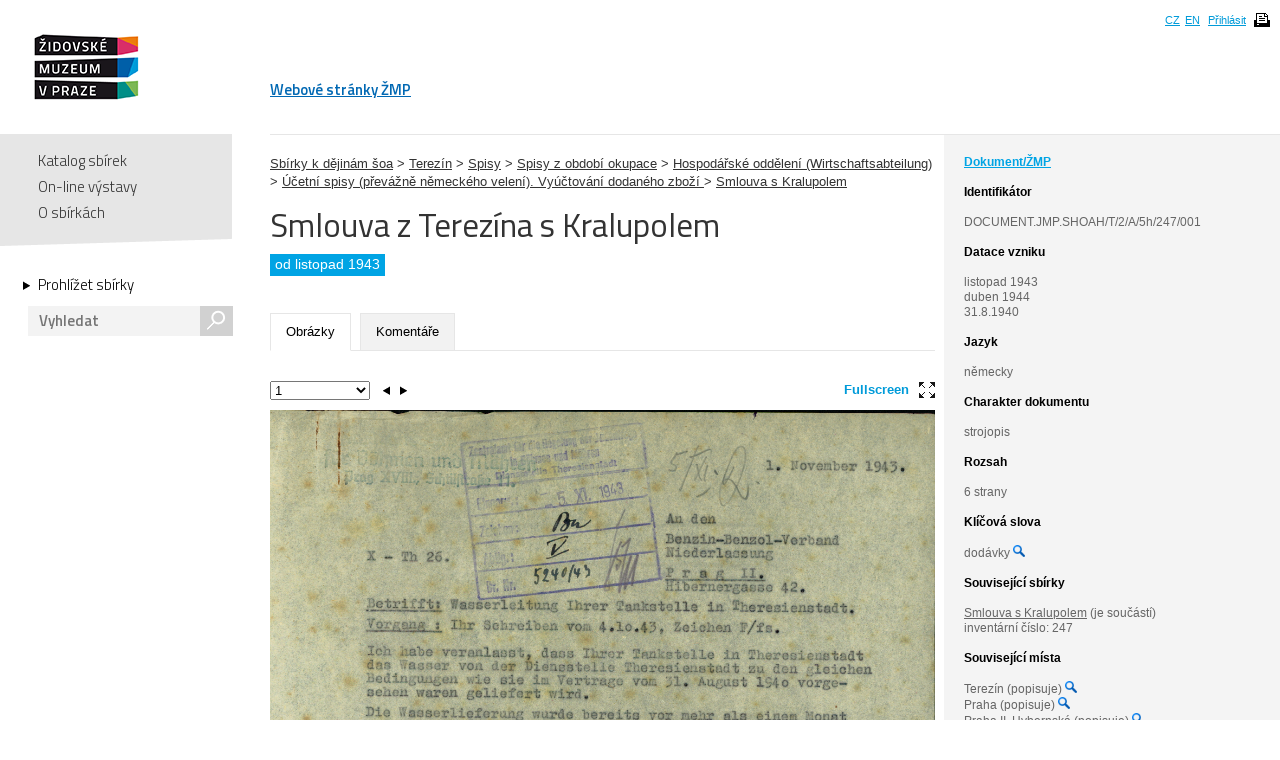

--- FILE ---
content_type: text/html; charset=UTF-8
request_url: https://collections.jewishmuseum.cz/index.php/Detail/Object/Show/object_id/136176
body_size: 5868
content:
<!DOCTYPE html>
<!--[if lt IE 7 ]> <html lang="cs" dir="ltr" class="ie6 ie lang-cs"> <![endif]-->
<!--[if IE 7 ]> <html lang="cs" dir="ltr" class="ie7 ie lang-cs"> <![endif]-->
<!--[if IE 8 ]> <html lang="cs" dir="ltr" class="ie8 ie lang-cs"> <![endif]-->
<!--[if IE 9 ]> <html lang="cs" dir="ltr" class="ie9 lang-cs"> <![endif]-->
<!--[if (gt IE 9)|!(IE)]><!--> <html lang="cs" class="non-ie lang-cs" dir="ltr"> <!--<![endif]-->
<head>
	<title>Jewish Museum Collections</title>
	<meta http-equiv="Content-type" content="text/html; charset=utf-8" />
	<link rel="alternate" type="application/rss+xml" title="Katalog sbírek, RSS" href="/index.php/Feed/recentlyAdded" />
	
    <link href="/themes/jewishmuseum/css/global.css" rel="stylesheet" media="all" type="text/css" />
    <link href="/themes/jewishmuseum/css/bookviewer.css" rel="stylesheet" media="all" type="text/css" />
    <link rel="stylesheet" href="/js/jquery/jquery-tileviewer/jquery.tileviewer.css" type="text/css" media="screen" />
<!--    <script type="text/javascript" src="/js/jquery/jquery.tools.min.js"  /> -->
    <link rel="stylesheet" href="/js/DV/viewer.css" type="text/css" media="screen" />

    <link href="/js/DV/viewer-datauri.css" media="screen" rel="stylesheet" type="text/css" />
    <link href="/js/DV/plain-datauri.css" media="screen" rel="stylesheet" type="text/css" />
    <link href="/js/DV/plain.css" media="screen" rel="stylesheet" type="text/css" />


    <link href="/themes/jewishmuseum/css/print.css" rel="stylesheet" media="print" type="text/css" />
	<link href="/themes/jewishmuseum/css/sets.css" rel="stylesheet" type="text/css" />
	<link rel="stylesheet" href="/js/videojs/video-js.css" type="text/css" media="screen" />
	<link rel="stylesheet" href="/js/jquery/jquery-jplayer/jplayer.blue.monday.css" type="text/css" media="screen" />
    <link href='https://fonts.googleapis.com/css?family=Titillium+Web:400,600,700,300&subset=latin,latin-ext' rel='stylesheet' type='text/css'>
    <!--[if IE]>
    <link rel="stylesheet" type="text/css" href="/themes/jewishmuseum/css/iestyles.css" />
	<![endif]-->
	<script type="text/javascript">
		window.baseUrl = '';
	</script>
<script src='/js/jquery/jquery.js' type='text/javascript'></script>
<script src='/js/jquery/jquery-migrate-1.1.1.js' type='text/javascript'></script>
<script src='/js/jquery/jquery.tooltip.js' type='text/javascript'></script>
<script src='/js/jquery/superfish.js' type='text/javascript'></script>
<script src='/js/jquery/jquery.corner.js' type='text/javascript'></script>
<script src='/js/jquery/hoverIntent.js' type='text/javascript'></script>
<script src='/js/jquery/jquery.dimensions.js' type='text/javascript'></script>
<script src='/js/jquery/jquery.bgiframe.js' type='text/javascript'></script>
<script src='/js/jquery/jquery.json.js' type='text/javascript'></script>
<script src='/js/jquery/jquery.cookie.js' type='text/javascript'></script>
<script src='/js/jquery/jquery.cookiejar.pack.js' type='text/javascript'></script>
<script src='/js/ca/ca.utils.js' type='text/javascript'></script>
<script src='/js/jquery/jquery.jgrowl.min.js' type='text/javascript'></script>
<script src='/js/jquery/jquery.searchlight.js' type='text/javascript'></script>
<script src='/js/videojs/video.js' type='text/javascript'></script>
<link rel='stylesheet' href='/js/videojs/video-js.css' type='text/css' media='screen'/>
<script src='/js/jquery/jquery-ui/jquery-ui-1.9.2.custom.min.js' type='text/javascript'></script>
<link rel='stylesheet' href='/js/jquery/jquery-ui/smoothness/jquery-ui-1.9.2.custom.css' type='text/css' media='screen'/>
<script src='/js/ca/ca.bookreader.js' type='text/javascript'></script>
<script src='/js/DV/viewer.js' type='text/javascript'></script>
<script src='/js/DV/templates.js' type='text/javascript'></script>
<script src='/js/jquery/jquery.mousewheel.js' type='text/javascript'></script>
<script src='/js/jquery/jquery-tileviewer/jquery.tileviewer.js' type='text/javascript'></script>
<script src='/js/jquery/jquery.hotkeys.js' type='text/javascript'></script>
<script src='/js/jquery/jquery.jscrollpane.min.js' type='text/javascript'></script>
<script src='/js/mediaelement/mediaelement-and-player.min.js' type='text/javascript'></script>
<link rel='stylesheet' href='/js/mediaelement/mediaelementplayer.min.css' type='text/css' media='screen'/>
<script src='/js/jquery/jgestures/jgestures.js' type='text/javascript'></script>
<script src='/js/swf/swfobject.js' type='text/javascript'></script>
<script src='/js/jewishmuseum/css3-mediaqueries.js' type='text/javascript'></script>
<script src='/js/jewishmuseum/jquery.lazyload.min.js' type='text/javascript'></script>
<script src='/js/jewishmuseum/jquery.imagesloaded.min.js' type='text/javascript'></script>
<script src='/js/jewishmuseum/cstypo.js' type='text/javascript'></script>
<script src='/js/jewishmuseum/application.js' type='text/javascript'></script>
<script src='https://maps.googleapis.com/maps/api/js?key=AIzaSyBHXtpBh6qPJUb01y5fTjZ_OK4IBdyKBTg' type='text/javascript'></script>
<script src='/js/ca/ca.googlemaps.js' type='text/javascript'></script>
<script src='/js/jquery/jquery.timers-1.2.js' type='text/javascript'></script>
<script src='/js/google/pickonmap.js' type='text/javascript'></script>
<script src='/js/google/markerclusterer.js' type='text/javascript'></script>
<script src='/js/google/geolocationmarker.js' type='text/javascript'></script>
<script src='/js/jquery/jcarousel/lib/jquery.jcarousel.js' type='text/javascript'></script>
<script src='/js/jewishmuseum/bootstrap-tabs.js' type='text/javascript'></script>
<script src='/js/ca/ca.genericpanel.js' type='text/javascript'></script>
<script src='/js/jquery/jquery.tools.min.js' type='text/javascript'></script>
<script src='/js/jquery/jquery.scrollto.min.js' type='text/javascript'></script>
<script src='/js/flowplayer/flowplayer-3.2.6.min.js' type='text/javascript'></script>
<script src='/js/jewishmuseum/application.dragscroll.js' type='text/javascript'></script>
<script src='/js/d3/d3.v2.js' type='text/javascript'></script>
<script src='/js/ca/ca.browsepanel.js' type='text/javascript'></script>
<script src='/js/ca/ca.imagescroller.js' type='text/javascript'></script>
<script src='/js/jquery/jquery.expander.js' type='text/javascript'></script>


<!-- Google tag (gtag.js) -->
<script async src="https://www.googletagmanager.com/gtag/js?id=G-JFH5H2548Q"></script>
<script>
  window.dataLayer = window.dataLayer || [];
  function gtag(){dataLayer.push(arguments);}
  gtag('js', new Date());

  gtag('config', 'G-JFH5H2548Q');
</script>



</head>
<body class="Object Show">
<div id="page-wrap">
	<div id="header">
		<div class="inner">
			<div class="cs" id="logo">
				<a href='/index.php' class='cs_CZ'><img src="/themes/jewishmuseum/graphics/logo-ZMP.png" alt="Katalog sbírek" /></a>			</div>
			<div class="cm">
				<ul id="main-menu">
									<li><a href="https://www.jewishmuseum.cz/aindex.php">Webové stránky ŽMP</a></li>
					<!-- <li class="current"><a href="#">Sbírky</a></li> -->
									</ul>
			</div>
						<div id="header-box">
				<ul>
				<li><a href="/index.php/Splash/Index/lang/cs_CZ" title="čeština">CZ</a></li><li><a href="/index.php/Splash/Index/lang/en_US" title="English">EN</a></li>											<li><a href='/index.php/LoginReg/form'>Přihlásit</a></li>
											<li class="print">
						<span class="print-page ico-print" data-notification="Dokument se připravuje pro tisk, načítají se obrázky. Může to chvíli trvat..."></span>
					</li>
				</ul>
			</div>
		</div>
	</div>
	<div id="main">		<div class="sidebar">
			<div id="navigation">
				<ul class="menu">
					
					<li><a href='/index.php'>Katalog sbírek</a></li>
					<li><a href='/index.php/simpleGallery/Show/Index'>On-line výstavy</a></li>
					<!-- <li><a href='/index.php/Hierarchy/Show/Index'>Hierarchie sbírek</a></li> -->
					<li><a href='/index.php/Splash/About'>O sbírkách</a></li>
				</ul>
				<div class="browse">
					<a href='/index.php/Browse/clearCriteria' class='browse-link'>Prohlížet sbírky<span class="arrow"></span></a>					<div id="search">
												<form name="header_search" action="/index.php/Search/Index" method="get">
							<input type="text" name="search" value="" placeholder="Vyhledat" id="quickSearch" />
							<div class="submit"><input type="submit" value="s" /></div>
						</form>
					</div>
									</div>
			</div>
			<span class="fullscreen-arrow ico-right"></span>
		</div>
		<div class="content">    <script type="text/javascript">
        if (typeof window.titleChanged == 'undefined') {
            window.titleChanged = true;
            document.title = "Smlouva z Terez\u00edna s Kralupolem | Jewish Museum Collections";
        }
    </script>
    <div id="detail">
                <div id="detail-right">
            <div class="inner">
                <span class="fullscreen-arrow ico-left"></span>
                <div class="type-name">Dokument/ŽMP</div><div style="word-wrap: break-word;"><b class="heading">Identifikátor</b>DOCUMENT.JMP.SHOAH/T/2/A/5h/247/001</div><div class="item-date"><b class="heading">Datace vzniku</b>listopad 1943<br />duben 1944<br />31.8.1940<br /></div><div class="item-entities"><b class="heading">Jazyk</b>německy</div><div><b class="heading">Charakter dokumentu</b>strojopis</div><div class='item-entities'><b class='heading'>Rozsah</b>6 strany<br /></div><div class='item-terms'><b class='heading'>Klíčová slova</b><ul>dodávky <a href='/index.php/Browse/clearAndAddCriteria/facet/term_facet/id/2073'><img height="12" width="12" title="Fasetové vyhledávání" src="/themes/jewishmuseum/graphics/magnifier-icon.png"></a><br /></ul></div><div class='unit'><h2><div class='item-type'>Související sbírky</div></h2><br><div id="collection"><div><a href='/index.php/Detail/Collection/Show/collection_id/508'>Smlouva s Kralupolem</a> (je součástí)</div>inventární číslo: 247<br /></div></div><!-- end unit -->    <div class="item-entities">
        <b class='heading'>Související místa</b>
        Terezín (popisuje) <a href='/index.php/Browse/clearAndAddCriteria/facet/place_facet/id/6354'><img height="12" width="12" title="Fasetové vyhledávání" src="/themes/jewishmuseum/graphics/magnifier-icon.png"></a><br />Praha (popisuje) <a href='/index.php/Browse/clearAndAddCriteria/facet/place_facet/id/7692'><img height="12" width="12" title="Fasetové vyhledávání" src="/themes/jewishmuseum/graphics/magnifier-icon.png"></a><br />Praha II, Hybernská (popisuje) <a href='/index.php/Browse/clearAndAddCriteria/facet/place_facet/id/18351'><img height="12" width="12" title="Fasetové vyhledávání" src="/themes/jewishmuseum/graphics/magnifier-icon.png"></a>    </div>
<div class='item-map'><div style='width:200px; height:150px' id='map'> </div>

<script type='text/javascript'>
	var caMap_map;
	var GeoMarker_map;
jQuery(document).ready(function() {
	caMap_map = caUI.initGoogleMap({id: 'map', mapType: 'terrain', zoomControl: true, navigationControl: true , mapTypeControl: false, scaleControl: false});
	var caMap_map_markers = [];
	var caMap_map_current_marker = -1;
/*
		var styles = [
		  {
			stylers: [

			  { saturation: -100 },

			]
		  },{
			featureType: 'road',
			elementType: 'geometry',
			stylers: [
			  { lightness: 100 },
			  { visibility: 'simplified' }
			]
		  }
		];
		

			caMap_map.map.setOptions({styles: styles});*/
			var mc_map = new MarkerClusterer(caMap_map.map, [], {maxZoom: 14});
			GeoMarker_map = new GeolocationMarker(caMap_map.map);
			GeoMarker_map.setCircleOptions({ fillColor: 'red', radius: '100', visible: true, map: caMap_map.map});

				var idleMinListener_map = google.maps.event.addListenerOnce(caMap_map.map, 'idle', function() {
					caMap_map.map.setZoom(15);
				});
					var m = caMap_map.makeMarker(50.5109169, 14.1504386, '', '', '', {icon: '/themes/jewishmuseum/graphics/blu-pointer.png'} );
	caMap_map_markers.push(m);
	mc_map.addMarker(m);

				caMap_map.fitBounds(50.5109169,50.5109169,14.1504386,14.1504386);
	});
	function clickroute() { 
		var latLng = GeoMarker_map.getPosition();
		if (typeof latLng === 'undefined' ) {
			document.getElementById('helpDiv').style.display = 'block';
		} else {
			caMap_map.map.panTo(latLng);
		}
	}
</script>
</div>    <div class="item-share">
        <br><a class="addthis_button"
               href="https://www.addthis.com/bookmark.php?v=250&amp;username=xa-4baa59d57fc36521"><img
                src="https://s7.addthis.com/static/btn/v2/lg-share-en.gif" width="125" height="16"
                alt="Bookmark and Share" style="border:0;"/></a>
        <script type="text/javascript"
                src="https://s7.addthis.com/js/250/addthis_widget.js#username=xa-4baa59d57fc36521"></script>
    </div>


            </div>
        </div>

        <div id="detail-left">
            <div class="item" style="padding-top: 20px">
    <a href='/index.php/Detail/Collection/Show/collection_id/2'>Sbírky k dějinám šoa</a> > <a href='/index.php/Detail/Collection/Show/collection_id/5'>Terezín</a> > <a href='/index.php/Detail/Collection/Show/collection_id/91'>Spisy</a> > <a href='/index.php/Detail/Collection/Show/collection_id/92'>Spisy z období okupace</a> > <a href='/index.php/Detail/Collection/Show/collection_id/128'>Hospodářské oddělení (Wirtschaftsabteilung)</a> > <a href='/index.php/Detail/Collection/Show/collection_id/136'>Účetní spisy (převážně německého velení). Vyúčtování dodaného zboží </a> > <a href='/index.php/Detail/Collection/Show/collection_id/508'>Smlouva s Kralupolem</a></div>
            <div class="title">
                <h1>
                    Smlouva z Terezína s Kralupolem                </h1>
                <a href='/index.php' class='logo-small cs_CZ'>Katalog sbírek</a><div class="div-border"><span>od listopad 1943</span></div>
            </div>

            <ul class="tabs">
                                <li class="active"><a href="#tab-images">Obrázky</a></li><li><a href="#tab-comments">Komentáře</a></li>            </ul>

            <div class="tab-content">
                <div id="tab-images" class="active">
    <div id="detail-left-pagination">
        <span id="fullscreen-toggle">Fullscreen<span class="ico-fullscreen"></span></span>
        <div class="clear"></div>
    </div>
    <ul>
        <li data-id="195020"><div class="small"><img data-ratio="1.4155" src="/themes/jewishmuseum/graphics/placeholder.png" class="scroll-lazyload" data-original='https://collections.jewishmuseum.cz/media/zmarch/images/1/9/5/0/27929_ca_object_representations_media_195020_large.jpg' width='2453' height='1733' /><div class="watermark"><img src="/themes/jewishmuseum/graphics/vodoznak-cz.png" alt="JMP Watermark" /></div></div><div class="big"><img data-ratio="1.4157" src="/themes/jewishmuseum/graphics/placeholder.png" class="scroll-lazyload" data-original='https://collections.jewishmuseum.cz/media/zmarch/images/1/9/5/0/96468_ca_object_representations_media_195020_fullscreen.jpg' width='1100' height='777' /><div class="watermark"><img src="/themes/jewishmuseum/graphics/vodoznak-cz.png" alt="JMP Watermark" /></div></div></li>            <li data-id="195021"><div class="small"><img data-ratio="0.6965" src="/themes/jewishmuseum/graphics/placeholder.png" class="scroll-lazyload" data-original='https://collections.jewishmuseum.cz/media/zmarch/images/1/9/5/0/76464_ca_object_representations_media_195021_large.jpg' width='2451' height='3519' /><div class="watermark"><img src="/themes/jewishmuseum/graphics/vodoznak-cz.png" alt="JMP Watermark" /></div></div><div class="big"><img data-ratio="0.6967" src="/themes/jewishmuseum/graphics/placeholder.png" class="scroll-lazyload" data-original='https://collections.jewishmuseum.cz/media/zmarch/images/1/9/5/0/47391_ca_object_representations_media_195021_fullscreen.jpg' width='1045' height='1500' /><div class="watermark"><img src="/themes/jewishmuseum/graphics/vodoznak-cz.png" alt="JMP Watermark" /></div></div></li>            <li data-id="195022"><div class="small"><img data-ratio="0.7023" src="/themes/jewishmuseum/graphics/placeholder.png" class="scroll-lazyload" data-original='https://collections.jewishmuseum.cz/media/zmarch/images/1/9/5/0/62541_ca_object_representations_media_195022_large.jpg' width='2453' height='3493' /><div class="watermark"><img src="/themes/jewishmuseum/graphics/vodoznak-cz.png" alt="JMP Watermark" /></div></div><div class="big"><img data-ratio="0.702" src="/themes/jewishmuseum/graphics/placeholder.png" class="scroll-lazyload" data-original='https://collections.jewishmuseum.cz/media/zmarch/images/1/9/5/0/12751_ca_object_representations_media_195022_fullscreen.jpg' width='1053' height='1500' /><div class="watermark"><img src="/themes/jewishmuseum/graphics/vodoznak-cz.png" alt="JMP Watermark" /></div></div></li>            <li data-id="195023"><div class="small"><img data-ratio="0.6101" src="/themes/jewishmuseum/graphics/placeholder.png" class="scroll-lazyload" data-original='https://collections.jewishmuseum.cz/media/zmarch/images/1/9/5/0/45152_ca_object_representations_media_195023_large.jpg' width='967' height='1585' /><div class="watermark"><img src="/themes/jewishmuseum/graphics/vodoznak-cz.png" alt="JMP Watermark" /></div></div><div class="big"><img data-ratio="0.61" src="/themes/jewishmuseum/graphics/placeholder.png" class="scroll-lazyload" data-original='https://collections.jewishmuseum.cz/media/zmarch/images/1/9/5/0/35576_ca_object_representations_media_195023_fullscreen.jpg' width='915' height='1500' /><div class="watermark"><img src="/themes/jewishmuseum/graphics/vodoznak-cz.png" alt="JMP Watermark" /></div></div></li>            <li data-id="195024"><div class="small"><img data-ratio="0.7116" src="/themes/jewishmuseum/graphics/placeholder.png" class="scroll-lazyload" data-original='https://collections.jewishmuseum.cz/media/zmarch/images/1/9/5/0/94383_ca_object_representations_media_195024_large.jpg' width='2463' height='3461' /><div class="watermark"><img src="/themes/jewishmuseum/graphics/vodoznak-cz.png" alt="JMP Watermark" /></div></div><div class="big"><img data-ratio="0.7113" src="/themes/jewishmuseum/graphics/placeholder.png" class="scroll-lazyload" data-original='https://collections.jewishmuseum.cz/media/zmarch/images/1/9/5/0/51806_ca_object_representations_media_195024_fullscreen.jpg' width='1067' height='1500' /><div class="watermark"><img src="/themes/jewishmuseum/graphics/vodoznak-cz.png" alt="JMP Watermark" /></div></div></li>            <li data-id="195025"><div class="small"><img data-ratio="0.7081" src="/themes/jewishmuseum/graphics/placeholder.png" class="scroll-lazyload" data-original='https://collections.jewishmuseum.cz/media/zmarch/images/1/9/5/0/10974_ca_object_representations_media_195025_large.jpg' width='2453' height='3464' /><div class="watermark"><img src="/themes/jewishmuseum/graphics/vodoznak-cz.png" alt="JMP Watermark" /></div></div><div class="big"><img data-ratio="0.708" src="/themes/jewishmuseum/graphics/placeholder.png" class="scroll-lazyload" data-original='https://collections.jewishmuseum.cz/media/zmarch/images/1/9/5/0/43846_ca_object_representations_media_195025_fullscreen.jpg' width='1062' height='1500' /><div class="watermark"><img src="/themes/jewishmuseum/graphics/vodoznak-cz.png" alt="JMP Watermark" /></div></div></li>            
    </ul>
</div>
			
		<div id="tab-comments">
<p><a href='/index.php/LoginReg/form/site_last_page/ObjectDetail/object_id/136176'>Pro vložení komentáře se přihlaste!</a></p>		
		</div><!-- end objUserData-->
            </div>
                    </div>
        <!--konec detail-left -->
        <span class='Z3988' title='ctx_ver=Z39.88-2004&amp;rft_val_fmt=info%3Aofi%2Ffmt%3Akev%3Amtx%3Abook&amp;rfr_id=info%3Asid%2Fcollections.jewishmuseum.cz%3ACollectiveAccess&amp;rft.genre=bookitem&amp;rft.atitle=Smlouva+z+Terez%C3%ADna+s+Kralupolem&amp;rft.btitle=&amp;rft.pub=&amp;rft.place=&amp;rft.spage=&amp;rft.epage=&amp;rft.date='></span>    </div>
</div><!-- end .content -->
</div><!-- end #main -->
<div id="push"></div>

</div>
<div id="footer">
    <div class="inner">
        <ul class="footer-left">
            <li><a href='/index.php/Splash/Contribute' class='ribbon-link'>Doplňte naše sbírky</a></li>
            <li class="contact">Máte-li zájem o digitální kopie materiálů z ŽMP,<br />obraťte se na: <a href="fotoarchiv/jewishmuseum.cz" class="em" data-em="fotoarchiv/jewishmuseum.cz">fotoarchiv/jewishmuseum.cz</a></li>
            <li class="copyright">
                &copy; 2026 Židovské muzeum v Praze<a class="claims-con" href="http://www.claimscon.org/" target="_blank" title="Conference on Jewish Material Claims Against Germany - Claims Conference"><img src="/themes/jewishmuseum/graphics/claims-conference.png" alt="Conference on Jewish Material Claims Against Germany - Claims Conference" /></a>            </li>
        </ul>
        <!--
	<div class="footer-newsletter">
		<label for="newsletter">Přihlašte se k odběru newsletteru:</label>
		<div class="input">
			<input type="text" id="newsletter" placeholder="e-mail" size="30" />
		</div>
	</div> -->
        <div class="footer-share">
            <a href="http://cs-cz.facebook.com/pages/Židovské-muzeum-v-Praze-The-Jewish-Museum-in-Prague/292572604355"
               target="_blank" class="ico"></a>
            <a href='/index.php/Feed/recentlyAdded' class='ico rss' target='_blank'></a>        </div>
                <!-- [0.3528s/12.75M] -->
    </div>
</div><!-- end footer -->

<div id="caMediaPanel">
    <div id="close"><a href="#" onclick="caMediaPanel.hidePanel(); return false;">&nbsp;&nbsp;&nbsp;</a></div>
    <div id="caMediaPanelContentArea" oncontextmenu="return false">

    </div>
</div>


<script type="text/javascript">
    /*
     Set up the "caMediaPanel" panel that will be triggered by links in object detail
     Note that the actual <div>'s implementing the panel are located here in views/pageFormat/pageFooter.php
     */
    var caMediaPanel;
    jQuery(document).ready(function () {
        if (caUI.initPanel) {
            caMediaPanel = caUI.initPanel({
                panelID: 'caMediaPanel', /* DOM ID of the <div> enclosing the panel */
                panelContentID: 'caMediaPanelContentArea', /* DOM ID of the content area <div> in the panel */
                exposeBackgroundColor: '#000', /* color (in hex notation) of background masking out page content; include the leading '#' in the color spec */
                exposeBackgroundOpacity: 0.85, /* opacity of background color masking out page content; 1.0 is opaque */
                panelTransitionSpeed: 200, /* time it takes the panel to fade in/out in milliseconds */
                allowMobileSafariZooming: true,
                mobileSafariViewportTagID: '_msafari_viewport'
            });
        }
    });
</script>
<div id="exposeMask"></div>
</body>
</html>
